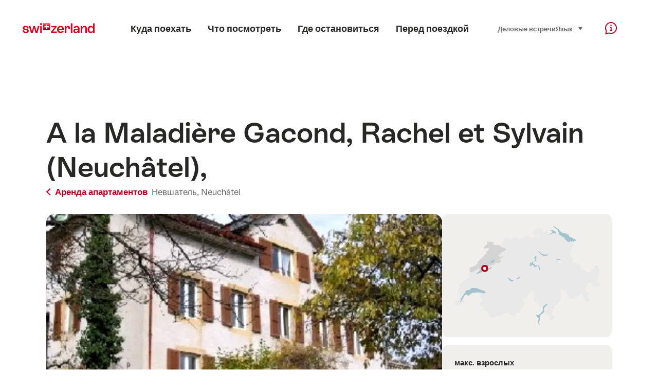

--- FILE ---
content_type: text/html; charset=utf-8
request_url: https://www.google.com/recaptcha/api2/aframe
body_size: 268
content:
<!DOCTYPE HTML><html><head><meta http-equiv="content-type" content="text/html; charset=UTF-8"></head><body><script nonce="Y40dLDnlOnN6G7W6YeuTBw">/** Anti-fraud and anti-abuse applications only. See google.com/recaptcha */ try{var clients={'sodar':'https://pagead2.googlesyndication.com/pagead/sodar?'};window.addEventListener("message",function(a){try{if(a.source===window.parent){var b=JSON.parse(a.data);var c=clients[b['id']];if(c){var d=document.createElement('img');d.src=c+b['params']+'&rc='+(localStorage.getItem("rc::a")?sessionStorage.getItem("rc::b"):"");window.document.body.appendChild(d);sessionStorage.setItem("rc::e",parseInt(sessionStorage.getItem("rc::e")||0)+1);localStorage.setItem("rc::h",'1769243001439');}}}catch(b){}});window.parent.postMessage("_grecaptcha_ready", "*");}catch(b){}</script></body></html>